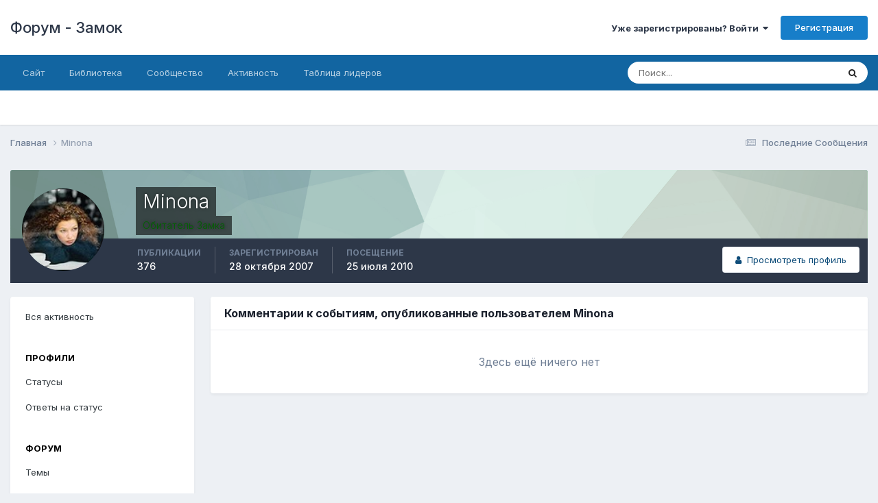

--- FILE ---
content_type: text/html;charset=UTF-8
request_url: https://zamok.druzya.org/index.php?/profile/79-minona/content/&type=calendar_event_comment&change_section=1
body_size: 8715
content:
<!DOCTYPE html>
<html lang="ru-RU" dir="ltr">
	<head>
		<meta charset="utf-8">
        
		<title>Публикации Minona - Форум - Замок</title>
		
		
		
		

	<meta name="viewport" content="width=device-width, initial-scale=1">


	
	


	<meta name="twitter:card" content="summary" />




	
		
			
				<meta name="robots" content="noindex, follow">
			
		
	

	
		
			
				<meta property="og:site_name" content="Форум - Замок">
			
		
	

	
		
			
				<meta property="og:locale" content="ru_RU">
			
		
	


	
		<link rel="canonical" href="https://zamok.druzya.org/index.php?/profile/79-minona/content/&amp;type=calendar_event_comment" />
	

	
		<link rel="last" href="https://zamok.druzya.org/index.php?/profile/79-minona/content/&amp;type=calendar_event_comment" />
	





<link rel="manifest" href="https://zamok.druzya.org/index.php?/manifest.webmanifest/">
<meta name="msapplication-config" content="https://zamok.druzya.org/index.php?/browserconfig.xml/">
<meta name="msapplication-starturl" content="/">
<meta name="application-name" content="Форум - Замок">
<meta name="apple-mobile-web-app-title" content="Форум - Замок">

	<meta name="theme-color" content="#ffffff">










<link rel="preload" href="//zamok.druzya.org/applications/core/interface/font/fontawesome-webfont.woff2?v=4.7.0" as="font" crossorigin="anonymous">
		


	<link rel="preconnect" href="https://fonts.googleapis.com">
	<link rel="preconnect" href="https://fonts.gstatic.com" crossorigin>
	
		<link href="https://fonts.googleapis.com/css2?family=Inter:wght@300;400;500;600;700&display=swap" rel="stylesheet">
	



	<link rel='stylesheet' href='https://zamok.druzya.org/uploads/css_built_1/341e4a57816af3ba440d891ca87450ff_framework.css?v=96a60664641763919393' media='all'>

	<link rel='stylesheet' href='https://zamok.druzya.org/uploads/css_built_1/05e81b71abe4f22d6eb8d1a929494829_responsive.css?v=96a60664641763919393' media='all'>

	<link rel='stylesheet' href='https://zamok.druzya.org/uploads/css_built_1/20446cf2d164adcc029377cb04d43d17_flags.css?v=96a60664641763919393' media='all'>

	<link rel='stylesheet' href='https://zamok.druzya.org/uploads/css_built_1/90eb5adf50a8c640f633d47fd7eb1778_core.css?v=96a60664641763919393' media='all'>

	<link rel='stylesheet' href='https://zamok.druzya.org/uploads/css_built_1/5a0da001ccc2200dc5625c3f3934497d_core_responsive.css?v=96a60664641763919393' media='all'>

	<link rel='stylesheet' href='https://zamok.druzya.org/uploads/css_built_1/ffdbd8340d5c38a97b780eeb2549bc3f_profiles.css?v=96a60664641763919393' media='all'>

	<link rel='stylesheet' href='https://zamok.druzya.org/uploads/css_built_1/f2ef08fd7eaff94a9763df0d2e2aaa1f_streams.css?v=96a60664641763919393' media='all'>

	<link rel='stylesheet' href='https://zamok.druzya.org/uploads/css_built_1/9be4fe0d9dd3ee2160f368f53374cd3f_leaderboard.css?v=96a60664641763919393' media='all'>

	<link rel='stylesheet' href='https://zamok.druzya.org/uploads/css_built_1/125515e1b6f230e3adf3a20c594b0cea_profiles_responsive.css?v=96a60664641763919393' media='all'>

	<link rel='stylesheet' href='https://zamok.druzya.org/uploads/css_built_1/6a6afb106122c1b73b3caacf669ca862_profile.css?v=96a60664641763919393' media='all'>





<link rel='stylesheet' href='https://zamok.druzya.org/uploads/css_built_1/258adbb6e4f3e83cd3b355f84e3fa002_custom.css?v=96a60664641763919393' media='all'>




		
		

	</head>
	<body class='ipsApp ipsApp_front ipsJS_none ipsClearfix' data-controller='core.front.core.app' data-message="" data-pageApp='core' data-pageLocation='front' data-pageModule='members' data-pageController='profile' data-pageID='79'  >
		
        

        

		<a href='#ipsLayout_mainArea' class='ipsHide' title='Перейти к основной публикации' accesskey='m'>Перейти к публикации</a>
		





		<div id='ipsLayout_header' class='ipsClearfix'>
			<header>
				<div class='ipsLayout_container'>
					

<a href='https://zamok.druzya.org/' id='elSiteTitle' accesskey='1'>Форум - Замок</a>

					
						

	<ul id='elUserNav' class='ipsList_inline cSignedOut ipsResponsive_showDesktop'>
		
        
		
        
        
            
            <li id='elSignInLink'>
                <a href='https://zamok.druzya.org/index.php?/login/' data-ipsMenu-closeOnClick="false" data-ipsMenu id='elUserSignIn'>
                    Уже зарегистрированы? Войти &nbsp;<i class='fa fa-caret-down'></i>
                </a>
                
<div id='elUserSignIn_menu' class='ipsMenu ipsMenu_auto ipsHide'>
	<form accept-charset='utf-8' method='post' action='https://zamok.druzya.org/index.php?/login/'>
		<input type="hidden" name="csrfKey" value="59495bd03f20d277d09d7d146789b20d">
		<input type="hidden" name="ref" value="aHR0cHM6Ly96YW1vay5kcnV6eWEub3JnL2luZGV4LnBocD8vcHJvZmlsZS83OS1taW5vbmEvY29udGVudC8mdHlwZT1jYWxlbmRhcl9ldmVudF9jb21tZW50JmNoYW5nZV9zZWN0aW9uPTE=">
		<div data-role="loginForm">
			
			
			
				
<div class="ipsPad ipsForm ipsForm_vertical">
	<h4 class="ipsType_sectionHead">Войти</h4>
	<br><br>
	<ul class='ipsList_reset'>
		<li class="ipsFieldRow ipsFieldRow_noLabel ipsFieldRow_fullWidth">
			
			
				<input type="text" placeholder="Имя пользователя" name="auth" autocomplete="username">
			
		</li>
		<li class="ipsFieldRow ipsFieldRow_noLabel ipsFieldRow_fullWidth">
			<input type="password" placeholder="Пароль" name="password" autocomplete="current-password">
		</li>
		<li class="ipsFieldRow ipsFieldRow_checkbox ipsClearfix">
			<span class="ipsCustomInput">
				<input type="checkbox" name="remember_me" id="remember_me_checkbox" value="1" checked aria-checked="true">
				<span></span>
			</span>
			<div class="ipsFieldRow_content">
				<label class="ipsFieldRow_label" for="remember_me_checkbox">Запомнить меня</label>
				<span class="ipsFieldRow_desc">Не рекомендуется на общедоступных компьютерах</span>
			</div>
		</li>
		<li class="ipsFieldRow ipsFieldRow_fullWidth">
			<button type="submit" name="_processLogin" value="usernamepassword" class="ipsButton ipsButton_primary ipsButton_small" id="elSignIn_submit">Войти</button>
			
				<p class="ipsType_right ipsType_small">
					
						<a href='https://zamok.druzya.org/index.php?/lostpassword/' data-ipsDialog data-ipsDialog-title='Забыли пароль?'>
					
					Забыли пароль?</a>
				</p>
			
		</li>
	</ul>
</div>
			
		</div>
	</form>
</div>
            </li>
            
        
		
			<li>
				
					<a href='https://zamok.druzya.org/index.php?/register/' data-ipsDialog data-ipsDialog-size='narrow' data-ipsDialog-title='Регистрация' id='elRegisterButton' class='ipsButton ipsButton_normal ipsButton_primary'>Регистрация</a>
				
			</li>
		
	</ul>

						
<ul class='ipsMobileHamburger ipsList_reset ipsResponsive_hideDesktop'>
	<li data-ipsDrawer data-ipsDrawer-drawerElem='#elMobileDrawer'>
		<a href='#'>
			
			
				
			
			
			
			<i class='fa fa-navicon'></i>
		</a>
	</li>
</ul>
					
				</div>
			</header>
			

	<nav data-controller='core.front.core.navBar' class=' ipsResponsive_showDesktop'>
		<div class='ipsNavBar_primary ipsLayout_container '>
			<ul data-role="primaryNavBar" class='ipsClearfix'>
				


	
		
		
		<li  id='elNavSecondary_18' data-role="navBarItem" data-navApp="core" data-navExt="CustomItem">
			
			
				<a href="https://druzya.org"  data-navItem-id="18" >
					Сайт<span class='ipsNavBar_active__identifier'></span>
				</a>
			
			
		</li>
	
	

	
		
		
		<li  id='elNavSecondary_19' data-role="navBarItem" data-navApp="core" data-navExt="CustomItem">
			
			
				<a href="https://lib.druzya.org/" target='_blank' rel="noopener" data-navItem-id="19" >
					Библиотека<span class='ipsNavBar_active__identifier'></span>
				</a>
			
			
		</li>
	
	

	
		
		
		<li  id='elNavSecondary_1' data-role="navBarItem" data-navApp="core" data-navExt="CustomItem">
			
			
				<a href="https://zamok.druzya.org"  data-navItem-id="1" >
					Сообщество<span class='ipsNavBar_active__identifier'></span>
				</a>
			
			
				<ul class='ipsNavBar_secondary ipsHide' data-role='secondaryNavBar'>
					


	
		
		
		<li  id='elNavSecondary_8' data-role="navBarItem" data-navApp="forums" data-navExt="Forums">
			
			
				<a href="https://zamok.druzya.org/index.php"  data-navItem-id="8" >
					Форум<span class='ipsNavBar_active__identifier'></span>
				</a>
			
			
		</li>
	
	

	
		
		
		<li  id='elNavSecondary_9' data-role="navBarItem" data-navApp="calendar" data-navExt="Calendar">
			
			
				<a href="https://zamok.druzya.org/index.php?/events/"  data-navItem-id="9" >
					Календарь<span class='ipsNavBar_active__identifier'></span>
				</a>
			
			
		</li>
	
	

	
	

	
		
		
		<li  id='elNavSecondary_11' data-role="navBarItem" data-navApp="core" data-navExt="StaffDirectory">
			
			
				<a href="https://zamok.druzya.org/index.php?/staff/"  data-navItem-id="11" >
					Наша команда<span class='ipsNavBar_active__identifier'></span>
				</a>
			
			
		</li>
	
	

	
		
		
		<li  id='elNavSecondary_12' data-role="navBarItem" data-navApp="core" data-navExt="OnlineUsers">
			
			
				<a href="https://zamok.druzya.org/index.php?/online/"  data-navItem-id="12" >
					Пользователи в сети<span class='ipsNavBar_active__identifier'></span>
				</a>
			
			
		</li>
	
	

	
		
		
		<li  id='elNavSecondary_13' data-role="navBarItem" data-navApp="core" data-navExt="Leaderboard">
			
			
				<a href="https://zamok.druzya.org/index.php?/leaderboard/"  data-navItem-id="13" >
					Таблица лидеров<span class='ipsNavBar_active__identifier'></span>
				</a>
			
			
		</li>
	
	

					<li class='ipsHide' id='elNavigationMore_1' data-role='navMore'>
						<a href='#' data-ipsMenu data-ipsMenu-appendTo='#elNavigationMore_1' id='elNavigationMore_1_dropdown'>Больше <i class='fa fa-caret-down'></i></a>
						<ul class='ipsHide ipsMenu ipsMenu_auto' id='elNavigationMore_1_dropdown_menu' data-role='moreDropdown'></ul>
					</li>
				</ul>
			
		</li>
	
	

	
		
		
		<li  id='elNavSecondary_2' data-role="navBarItem" data-navApp="core" data-navExt="CustomItem">
			
			
				<a href="https://zamok.druzya.org/index.php?/discover/"  data-navItem-id="2" >
					Активность<span class='ipsNavBar_active__identifier'></span>
				</a>
			
			
				<ul class='ipsNavBar_secondary ipsHide' data-role='secondaryNavBar'>
					


	
		
		
		<li  id='elNavSecondary_3' data-role="navBarItem" data-navApp="core" data-navExt="AllActivity">
			
			
				<a href="https://zamok.druzya.org/index.php?/discover/"  data-navItem-id="3" >
					Вся активность<span class='ipsNavBar_active__identifier'></span>
				</a>
			
			
		</li>
	
	

	
		
		
		<li  id='elNavSecondary_4' data-role="navBarItem" data-navApp="core" data-navExt="YourActivityStreams">
			
			
				<a href="#" id="elNavigation_4" data-ipsMenu data-ipsMenu-appendTo='#elNavSecondary_2' data-ipsMenu-activeClass='ipsNavActive_menu' data-navItem-id="4" >
					Мои ленты <i class="fa fa-caret-down"></i><span class='ipsNavBar_active__identifier'></span>
				</a>
				<ul id="elNavigation_4_menu" class="ipsMenu ipsMenu_auto ipsHide">
					

	
		
			<li class='ipsMenu_item' data-streamid='6'>
				<a href='https://zamok.druzya.org/index.php?/discover/6/' >
					Последние Сообщения
				</a>
			</li>
		
	

				</ul>
			
			
		</li>
	
	

	
	

	
	

	
		
		
		<li  id='elNavSecondary_7' data-role="navBarItem" data-navApp="core" data-navExt="Search">
			
			
				<a href="https://zamok.druzya.org/index.php?/search/"  data-navItem-id="7" >
					Поиск<span class='ipsNavBar_active__identifier'></span>
				</a>
			
			
		</li>
	
	

					<li class='ipsHide' id='elNavigationMore_2' data-role='navMore'>
						<a href='#' data-ipsMenu data-ipsMenu-appendTo='#elNavigationMore_2' id='elNavigationMore_2_dropdown'>Больше <i class='fa fa-caret-down'></i></a>
						<ul class='ipsHide ipsMenu ipsMenu_auto' id='elNavigationMore_2_dropdown_menu' data-role='moreDropdown'></ul>
					</li>
				</ul>
			
		</li>
	
	

	
		
		
		<li  id='elNavSecondary_14' data-role="navBarItem" data-navApp="core" data-navExt="Leaderboard">
			
			
				<a href="https://zamok.druzya.org/index.php?/leaderboard/"  data-navItem-id="14" >
					Таблица лидеров<span class='ipsNavBar_active__identifier'></span>
				</a>
			
			
		</li>
	
	

	
	

	
	

				<li class='ipsHide' id='elNavigationMore' data-role='navMore'>
					<a href='#' data-ipsMenu data-ipsMenu-appendTo='#elNavigationMore' id='elNavigationMore_dropdown'>Больше</a>
					<ul class='ipsNavBar_secondary ipsHide' data-role='secondaryNavBar'>
						<li class='ipsHide' id='elNavigationMore_more' data-role='navMore'>
							<a href='#' data-ipsMenu data-ipsMenu-appendTo='#elNavigationMore_more' id='elNavigationMore_more_dropdown'>Больше <i class='fa fa-caret-down'></i></a>
							<ul class='ipsHide ipsMenu ipsMenu_auto' id='elNavigationMore_more_dropdown_menu' data-role='moreDropdown'></ul>
						</li>
					</ul>
				</li>
			</ul>
			

	<div id="elSearchWrapper">
		<div id='elSearch' data-controller="core.front.core.quickSearch">
			<form accept-charset='utf-8' action='//zamok.druzya.org/index.php?/search/&amp;do=quicksearch' method='post'>
                <input type='search' id='elSearchField' placeholder='Поиск...' name='q' autocomplete='off' aria-label='Поиск'>
                <details class='cSearchFilter'>
                    <summary class='cSearchFilter__text'></summary>
                    <ul class='cSearchFilter__menu'>
                        
                        <li><label><input type="radio" name="type" value="all" ><span class='cSearchFilter__menuText'>Везде</span></label></li>
                        
                        
                            <li><label><input type="radio" name="type" value="core_statuses_status" checked><span class='cSearchFilter__menuText'>Статусы</span></label></li>
                        
                            <li><label><input type="radio" name="type" value="forums_topic"><span class='cSearchFilter__menuText'>Темы</span></label></li>
                        
                            <li><label><input type="radio" name="type" value="calendar_event"><span class='cSearchFilter__menuText'>События</span></label></li>
                        
                            <li><label><input type="radio" name="type" value="core_members"><span class='cSearchFilter__menuText'>Пользователи</span></label></li>
                        
                    </ul>
                </details>
				<button class='cSearchSubmit' type="submit" aria-label='Поиск'><i class="fa fa-search"></i></button>
			</form>
		</div>
	</div>

		</div>
	</nav>

			
<ul id='elMobileNav' class='ipsResponsive_hideDesktop' data-controller='core.front.core.mobileNav'>
	
		
			<li id='elMobileBreadcrumb'>
				<a href='https://zamok.druzya.org/'>
					<span>Главная</span>
				</a>
			</li>
		
	
	
	
	<li >
		<a data-action="defaultStream" href='https://zamok.druzya.org/index.php?/discover/6/'><i class="fa fa-newspaper-o" aria-hidden="true"></i></a>
	</li>

	

	
		<li class='ipsJS_show'>
			<a href='https://zamok.druzya.org/index.php?/search/'><i class='fa fa-search'></i></a>
		</li>
	
</ul>
		</div>
		<main id='ipsLayout_body' class='ipsLayout_container'>
			<div id='ipsLayout_contentArea'>
				<div id='ipsLayout_contentWrapper'>
					
<nav class='ipsBreadcrumb ipsBreadcrumb_top ipsFaded_withHover'>
	

	<ul class='ipsList_inline ipsPos_right'>
		
		<li >
			<a data-action="defaultStream" class='ipsType_light '  href='https://zamok.druzya.org/index.php?/discover/6/'><i class="fa fa-newspaper-o" aria-hidden="true"></i> <span>Последние Сообщения</span></a>
		</li>
		
	</ul>

	<ul data-role="breadcrumbList">
		<li>
			<a title="Главная" href='https://zamok.druzya.org/'>
				<span>Главная <i class='fa fa-angle-right'></i></span>
			</a>
		</li>
		
		
			<li>
				
					<a href='https://zamok.druzya.org/index.php?/profile/79-minona/'>
						<span>Minona </span>
					</a>
				
			</li>
		
	</ul>
</nav>
					
					<div id='ipsLayout_mainArea'>
						
						
						
						

	




						


<div data-controller='core.front.profile.main' id='elProfileUserContent'>
	

<header data-role="profileHeader">
    <div class='ipsPageHead_special cProfileHeaderMinimal' id='elProfileHeader' data-controller='core.global.core.coverPhoto' data-url="https://zamok.druzya.org/index.php?/profile/79-minona/&amp;csrfKey=59495bd03f20d277d09d7d146789b20d" data-coverOffset='0'>
        
        <div class='ipsCoverPhoto_container' style="background-color: hsl(160, 100%, 80% )">
            <img src='https://zamok.druzya.org/uploads/set_resources_1/84c1e40ea0e759e3f1505eb1788ddf3c_pattern.png' class='ipsCoverPhoto_photo' data-action="toggleCoverPhoto" alt=''>
        </div>
        
        
        <div class='ipsColumns ipsColumns_collapsePhone' data-hideOnCoverEdit>
            <div class='ipsColumn ipsColumn_fixed ipsColumn_narrow ipsPos_center' id='elProfilePhoto'>
                
                <a href="https://zamok.druzya.org/uploads/av-79.jpg" data-ipsLightbox class='ipsUserPhoto ipsUserPhoto_xlarge'>
                    <img src='https://zamok.druzya.org/uploads/av-79.jpg' alt=''>
                </a>
                
                
            </div>
            <div class='ipsColumn ipsColumn_fluid'>
                <div class='ipsPos_left ipsPad cProfileHeader_name ipsType_normal'>
                    <h1 class='ipsType_reset ipsPageHead_barText'>
                        Minona

                        
                        
                    </h1>
                    <span>
						
						<span class='ipsPageHead_barText'><span style='color:darkgreen'>Обитатель Замка</span>
					</span>
                </div>
                
                <ul class='ipsList_inline ipsPad ipsResponsive_hidePhone ipsResponsive_block ipsPos_left'>
                    
                    <li>

<div data-followApp='core' data-followArea='member' data-followID='79'  data-controller='core.front.core.followButton'>
	
		

	
</div></li>
                    
                    
                </ul>
                
            </div>
        </div>
    </div>

    <div class='ipsGrid ipsAreaBackground ipsPad ipsResponsive_showPhone ipsResponsive_block'>
        
        
        

        
        
        <div data-role='switchView' class='ipsGrid_span12'>
            <div data-action="goToProfile" data-type='phone' class=''>
                <a href='https://zamok.druzya.org/index.php?/profile/79-minona/' class='ipsButton ipsButton_veryLight ipsButton_small ipsButton_fullWidth' title="Профиль Minona"><i class='fa fa-user'></i></a>
            </div>
            <div data-action="browseContent" data-type='phone' class='ipsHide'>
                <a href="https://zamok.druzya.org/index.php?/profile/79-minona/content/" rel="nofollow" class='ipsButton ipsButton_veryLight ipsButton_small ipsButton_fullWidth'  title="Публикации Minona"><i class='fa fa-newspaper-o'></i></a>
            </div>
        </div>
    </div>

    <div id='elProfileStats' class='ipsClearfix sm:ipsPadding ipsResponsive_pull'>
        <div data-role='switchView' class='ipsResponsive_hidePhone ipsPos_right'>
            <a href='https://zamok.druzya.org/index.php?/profile/79-minona/' class='ipsButton ipsButton_veryLight ipsButton_small ipsPos_right ' data-action="goToProfile" data-type='full' title="Профиль Minona"><i class='fa fa-user'></i> <span class='ipsResponsive_showDesktop ipsResponsive_inline'>&nbsp;Просмотреть профиль</span></a>
            <a href="https://zamok.druzya.org/index.php?/profile/79-minona/content/" rel="nofollow" class='ipsButton ipsButton_veryLight ipsButton_small ipsPos_right ipsHide' data-action="browseContent" data-type='full' title="Публикации Minona"><i class='fa fa-newspaper-o'></i> <span class='ipsResponsive_showDesktop ipsResponsive_inline'>&nbsp;Активность</span></a>
        </div>
        <ul class='ipsList_reset ipsFlex ipsFlex-ai:center ipsFlex-fw:wrap ipsPos_left ipsResponsive_noFloat'>
            <li>
                <h4 class='ipsType_minorHeading'>Публикации</h4>
                376
            </li>
            <li>
                <h4 class='ipsType_minorHeading'>Зарегистрирован</h4>
                <time datetime='2007-10-28T04:43:19Z' title='10/28/07 04:43' data-short='18 г'>28 октября 2007</time>
            </li>
            
            <li>
                <h4 class='ipsType_minorHeading'>Посещение</h4>
                <span>
					
                    <time datetime='2010-07-25T21:34:37Z' title='07/25/10 21:34' data-short='15 г'>25 июля 2010</time>
				</span>
            </li>
            
            
        </ul>
    </div>
</header>
	<div data-role="profileContent" class='ipsSpacer_top'>

		<div class="ipsColumns ipsColumns_collapsePhone">
			<div class="ipsColumn ipsColumn_wide">
				<div class='ipsPadding:half ipsBox'>
					<div class="ipsSideMenu" data-ipsTabBar data-ipsTabBar-contentArea='#elUserContent' data-ipsTabBar-itemselector=".ipsSideMenu_item" data-ipsTabBar-activeClass="ipsSideMenu_itemActive" data-ipsSideMenu>
						<h3 class="ipsSideMenu_mainTitle ipsAreaBackground_light ipsType_medium">
							<a href="#user_content" class="ipsPad_double" data-action="openSideMenu"><i class="fa fa-bars"></i> &nbsp;Тип публикации&nbsp;<i class="fa fa-caret-down"></i></a>
						</h3>
						<div>
							<ul class="ipsSideMenu_list">
								<li><a href="https://zamok.druzya.org/index.php?/profile/79-minona/content/&amp;change_section=1" class="ipsSideMenu_item ">Вся активность</a></li>
							</ul>
							
								<h4 class='ipsSideMenu_subTitle'>Профили</h4>
								<ul class="ipsSideMenu_list">
									
										<li><a href="https://zamok.druzya.org/index.php?/profile/79-minona/content/&amp;type=core_statuses_status&amp;change_section=1" class="ipsSideMenu_item ">Статусы</a></li>
									
										<li><a href="https://zamok.druzya.org/index.php?/profile/79-minona/content/&amp;type=core_statuses_reply&amp;change_section=1" class="ipsSideMenu_item ">Ответы на статус</a></li>
									
								</ul>
							
								<h4 class='ipsSideMenu_subTitle'>Форум</h4>
								<ul class="ipsSideMenu_list">
									
										<li><a href="https://zamok.druzya.org/index.php?/profile/79-minona/content/&amp;type=forums_topic&amp;change_section=1" class="ipsSideMenu_item ">Темы</a></li>
									
										<li><a href="https://zamok.druzya.org/index.php?/profile/79-minona/content/&amp;type=forums_topic_post&amp;change_section=1" class="ipsSideMenu_item ">Сообщения</a></li>
									
								</ul>
							
								<h4 class='ipsSideMenu_subTitle'>Календарь</h4>
								<ul class="ipsSideMenu_list">
									
										<li><a href="https://zamok.druzya.org/index.php?/profile/79-minona/content/&amp;type=calendar_event&amp;change_section=1" class="ipsSideMenu_item ">События</a></li>
									
										<li><a href="https://zamok.druzya.org/index.php?/profile/79-minona/content/&amp;type=calendar_event_comment&amp;change_section=1" class="ipsSideMenu_item ipsSideMenu_itemActive">Комментарии к событиям</a></li>
									
								</ul>
							
						</div>			
					</div>
				</div>
			</div>
			<div class="ipsColumn ipsColumn_fluid" id='elUserContent'>
				
<div class='ipsBox'>
	<h2 class='ipsType_sectionTitle ipsType_reset'>Комментарии к событиям, опубликованные пользователем Minona</h2>
	
<div data-baseurl='https://zamok.druzya.org/index.php?/profile/79-minona/content/&amp;type=calendar_event_comment' data-resort='listResort' data-controller='core.global.core.table'   data-tableID='4e7f89301af2cc39f73dfb6e8a599e5e'>
	

	

	
		
			<div class='ipsType_center ipsPad'>
				<p class='ipsType_large ipsType_light'>Здесь ещё ничего нет</p>
				
			</div>
		

	
	<div class="ipsButtonBar ipsPad_half ipsClearfix ipsClear ipsHide" data-role="tablePagination">
		


	</div>
</div>
</div>
			</div>
		</div>

	</div>
</div>

						


					</div>
					


					
<nav class='ipsBreadcrumb ipsBreadcrumb_bottom ipsFaded_withHover'>
	
		


	

	<ul class='ipsList_inline ipsPos_right'>
		
		<li >
			<a data-action="defaultStream" class='ipsType_light '  href='https://zamok.druzya.org/index.php?/discover/6/'><i class="fa fa-newspaper-o" aria-hidden="true"></i> <span>Последние Сообщения</span></a>
		</li>
		
	</ul>

	<ul data-role="breadcrumbList">
		<li>
			<a title="Главная" href='https://zamok.druzya.org/'>
				<span>Главная <i class='fa fa-angle-right'></i></span>
			</a>
		</li>
		
		
			<li>
				
					<a href='https://zamok.druzya.org/index.php?/profile/79-minona/'>
						<span>Minona </span>
					</a>
				
			</li>
		
	</ul>
</nav>
				</div>
			</div>
			
		</main>
		<footer id='ipsLayout_footer' class='ipsClearfix'>
			<div class='ipsLayout_container'>
				
				


<ul class='ipsList_inline ipsType_center ipsSpacer_top' id="elFooterLinks">
	
	
		<li>
			<a href='#elNavLang_menu' id='elNavLang' data-ipsMenu data-ipsMenu-above>Язык <i class='fa fa-caret-down'></i></a>
			<ul id='elNavLang_menu' class='ipsMenu ipsMenu_selectable ipsHide'>
			
				<li class='ipsMenu_item ipsMenu_itemChecked'>
					<form action="//zamok.druzya.org/index.php?/language/&amp;csrfKey=59495bd03f20d277d09d7d146789b20d" method="post">
					<input type="hidden" name="ref" value="aHR0cHM6Ly96YW1vay5kcnV6eWEub3JnL2luZGV4LnBocD8vcHJvZmlsZS83OS1taW5vbmEvY29udGVudC8mdHlwZT1jYWxlbmRhcl9ldmVudF9jb21tZW50JmNoYW5nZV9zZWN0aW9uPTE=">
					<button type='submit' name='id' value='3' class='ipsButton ipsButton_link ipsButton_link_secondary'><i class='ipsFlag ipsFlag-ru'></i> Русский (RU) (По умолчанию)</button>
					</form>
				</li>
			
				<li class='ipsMenu_item'>
					<form action="//zamok.druzya.org/index.php?/language/&amp;csrfKey=59495bd03f20d277d09d7d146789b20d" method="post">
					<input type="hidden" name="ref" value="aHR0cHM6Ly96YW1vay5kcnV6eWEub3JnL2luZGV4LnBocD8vcHJvZmlsZS83OS1taW5vbmEvY29udGVudC8mdHlwZT1jYWxlbmRhcl9ldmVudF9jb21tZW50JmNoYW5nZV9zZWN0aW9uPTE=">
					<button type='submit' name='id' value='1' class='ipsButton ipsButton_link ipsButton_link_secondary'><i class='ipsFlag ipsFlag-us'></i> English (USA) </button>
					</form>
				</li>
			
			</ul>
		</li>
	
	
	
	
	
		<li><a rel="nofollow" href='https://zamok.druzya.org/index.php?/contact/' data-ipsdialog  data-ipsdialog-title="Обратная связь">Обратная связь</a></li>
	
	<li><a rel="nofollow" href='https://zamok.druzya.org/index.php?/cookies/'>Cookies</a></li>

</ul>	


<p id='elCopyright'>
	<span id='elCopyright_userLine'></span>
	<a rel='nofollow' title='Invision Community' href='https://www.invisioncommunity.com/'>Powered by Invision Community</a>
</p>
			</div>
		</footer>
		
<div id='elMobileDrawer' class='ipsDrawer ipsHide'>
	<div class='ipsDrawer_menu'>
		<a href='#' class='ipsDrawer_close' data-action='close'><span>&times;</span></a>
		<div class='ipsDrawer_content ipsFlex ipsFlex-fd:column'>
			
				<div class='ipsPadding ipsBorder_bottom'>
					<ul class='ipsToolList ipsToolList_vertical'>
						<li>
							<a href='https://zamok.druzya.org/index.php?/login/' id='elSigninButton_mobile' class='ipsButton ipsButton_light ipsButton_small ipsButton_fullWidth'>Уже зарегистрированы? Войти</a>
						</li>
						
							<li>
								
									<a href='https://zamok.druzya.org/index.php?/register/' data-ipsDialog data-ipsDialog-size='narrow' data-ipsDialog-title='Регистрация' data-ipsDialog-fixed='true' id='elRegisterButton_mobile' class='ipsButton ipsButton_small ipsButton_fullWidth ipsButton_important'>Регистрация</a>
								
							</li>
						
					</ul>
				</div>
			

			

			<ul class='ipsDrawer_list ipsFlex-flex:11'>
				

				
				
				
				
					
						
						
							<li><a href='https://druzya.org' >Сайт</a></li>
						
					
				
					
						
						
							<li><a href='https://lib.druzya.org/' target='_blank' rel="noopener">Библиотека</a></li>
						
					
				
					
						
						
							<li class='ipsDrawer_itemParent'>
								<h4 class='ipsDrawer_title'><a href='#'>Сообщество</a></h4>
								<ul class='ipsDrawer_list'>
									<li data-action="back"><a href='#'>Назад</a></li>
									
									
										
										
										
											
												
											
										
											
												
											
										
											
										
											
												
											
										
											
												
											
										
											
												
											
										
									
													
									
										<li><a href='https://zamok.druzya.org'>Сообщество</a></li>
									
									
									
										


	
		
			<li>
				<a href='https://zamok.druzya.org/index.php' >
					Форум
				</a>
			</li>
		
	

	
		
			<li>
				<a href='https://zamok.druzya.org/index.php?/events/' >
					Календарь
				</a>
			</li>
		
	

	

	
		
			<li>
				<a href='https://zamok.druzya.org/index.php?/staff/' >
					Наша команда
				</a>
			</li>
		
	

	
		
			<li>
				<a href='https://zamok.druzya.org/index.php?/online/' >
					Пользователи в сети
				</a>
			</li>
		
	

	
		
			<li>
				<a href='https://zamok.druzya.org/index.php?/leaderboard/' >
					Таблица лидеров
				</a>
			</li>
		
	

										
								</ul>
							</li>
						
					
				
					
						
						
							<li class='ipsDrawer_itemParent'>
								<h4 class='ipsDrawer_title'><a href='#'>Активность</a></h4>
								<ul class='ipsDrawer_list'>
									<li data-action="back"><a href='#'>Назад</a></li>
									
									
										
										
										
											
												
													
													
									
													
									
									
									
										


	
		
			<li>
				<a href='https://zamok.druzya.org/index.php?/discover/' >
					Вся активность
				</a>
			</li>
		
	

	
		
			
			<li class='ipsDrawer_itemParent'>
				<h4 class='ipsDrawer_title'><a href='#'>Мои ленты</a></h4>
				<ul class='ipsDrawer_list'>
					<li data-action="back"><a href='#'>Назад</a></li>
					
					


	
		
			<li>
				<a href='https://zamok.druzya.org/index.php?/discover/6/' >
					Последние Сообщения
				</a>
			</li>
		
	

				</ul>
			</li>
		
	

	

	

	
		
			<li>
				<a href='https://zamok.druzya.org/index.php?/search/' >
					Поиск
				</a>
			</li>
		
	

										
								</ul>
							</li>
						
					
				
					
						
						
							<li><a href='https://zamok.druzya.org/index.php?/leaderboard/' >Таблица лидеров</a></li>
						
					
				
					
				
					
				
				
			</ul>

			
		</div>
	</div>
</div>

<div id='elMobileCreateMenuDrawer' class='ipsDrawer ipsHide'>
	<div class='ipsDrawer_menu'>
		<a href='#' class='ipsDrawer_close' data-action='close'><span>&times;</span></a>
		<div class='ipsDrawer_content ipsSpacer_bottom ipsPad'>
			<ul class='ipsDrawer_list'>
				<li class="ipsDrawer_listTitle ipsType_reset">Создать...</li>
				
			</ul>
		</div>
	</div>
</div>
		
		

	
	<script type='text/javascript'>
		var ipsDebug = false;		
	
		var CKEDITOR_BASEPATH = '//zamok.druzya.org/applications/core/interface/ckeditor/ckeditor/';
	
		var ipsSettings = {
			
			
			cookie_path: "/",
			
			cookie_prefix: "ips4_",
			
			
			cookie_ssl: true,
			
            essential_cookies: ["oauth_authorize","member_id","login_key","clearAutosave","lastSearch","device_key","IPSSessionFront","loggedIn","noCache","hasJS","cookie_consent","cookie_consent_optional","language","forumpass_*"],
			upload_imgURL: "https://zamok.druzya.org/uploads/set_resources_1/0cb563f8144768654a2205065d13abd6_upload.png",
			message_imgURL: "https://zamok.druzya.org/uploads/set_resources_1/0cb563f8144768654a2205065d13abd6_message.png",
			notification_imgURL: "https://zamok.druzya.org/uploads/set_resources_1/0cb563f8144768654a2205065d13abd6_notification.png",
			baseURL: "//zamok.druzya.org/",
			jsURL: "//zamok.druzya.org/applications/core/interface/js/js.php",
			csrfKey: "59495bd03f20d277d09d7d146789b20d",
			antiCache: "96a60664641763919393",
			jsAntiCache: "96a60664641768796790",
			disableNotificationSounds: true,
			useCompiledFiles: true,
			links_external: true,
			memberID: 0,
			lazyLoadEnabled: false,
			blankImg: "//zamok.druzya.org/applications/core/interface/js/spacer.png",
			googleAnalyticsEnabled: false,
			matomoEnabled: false,
			viewProfiles: true,
			mapProvider: 'none',
			mapApiKey: '',
			pushPublicKey: "BPfn-QSDuMoeSafMEttQW0jUZMDcX5qRk_CEOVJa2nWzrbmVbyzaamA-3MDUCfCuNFd6ElhLJCunuDLuMYFxacs",
			relativeDates: true
		};
		
		
		
		
			ipsSettings['maxImageDimensions'] = {
				width: 1000,
				height: 750
			};
		
		
	</script>





<script type='text/javascript' src='https://zamok.druzya.org/uploads/javascript_global/root_library.js?v=96a60664641768796790' data-ips></script>


<script type='text/javascript' src='https://zamok.druzya.org/uploads/javascript_global/root_js_lang_3.js?v=96a60664641768796790' data-ips></script>


<script type='text/javascript' src='https://zamok.druzya.org/uploads/javascript_global/root_framework.js?v=96a60664641768796790' data-ips></script>


<script type='text/javascript' src='https://zamok.druzya.org/uploads/javascript_core/global_global_core.js?v=96a60664641768796790' data-ips></script>


<script type='text/javascript' src='https://zamok.druzya.org/uploads/javascript_global/root_front.js?v=96a60664641768796790' data-ips></script>


<script type='text/javascript' src='https://zamok.druzya.org/uploads/javascript_core/front_front_core.js?v=96a60664641768796790' data-ips></script>


<script type='text/javascript' src='https://zamok.druzya.org/uploads/javascript_core/front_front_statuses.js?v=96a60664641768796790' data-ips></script>


<script type='text/javascript' src='https://zamok.druzya.org/uploads/javascript_core/front_front_profile.js?v=96a60664641768796790' data-ips></script>


<script type='text/javascript' src='https://zamok.druzya.org/uploads/javascript_core/front_app.js?v=96a60664641768796790' data-ips></script>


<script type='text/javascript' src='https://zamok.druzya.org/uploads/javascript_global/root_map.js?v=96a60664641768796790' data-ips></script>



	<script type='text/javascript'>
		
			ips.setSetting( 'date_format', jQuery.parseJSON('"mm\/dd\/yy"') );
		
			ips.setSetting( 'date_first_day', jQuery.parseJSON('0') );
		
			ips.setSetting( 'ipb_url_filter_option', jQuery.parseJSON('"none"') );
		
			ips.setSetting( 'url_filter_any_action', jQuery.parseJSON('"allow"') );
		
			ips.setSetting( 'bypass_profanity', jQuery.parseJSON('0') );
		
			ips.setSetting( 'emoji_style', jQuery.parseJSON('"disabled"') );
		
			ips.setSetting( 'emoji_shortcodes', jQuery.parseJSON('true') );
		
			ips.setSetting( 'emoji_ascii', jQuery.parseJSON('true') );
		
			ips.setSetting( 'emoji_cache', jQuery.parseJSON('1763918486') );
		
			ips.setSetting( 'image_jpg_quality', jQuery.parseJSON('85') );
		
			ips.setSetting( 'cloud2', jQuery.parseJSON('false') );
		
			ips.setSetting( 'isAnonymous', jQuery.parseJSON('false') );
		
		
        
    </script>



<script type='application/ld+json'>
{
    "@context": "http://www.schema.org",
    "publisher": "https://zamok.druzya.org/#organization",
    "@type": "WebSite",
    "@id": "https://zamok.druzya.org/#website",
    "mainEntityOfPage": "https://zamok.druzya.org/",
    "name": "\u0424\u043e\u0440\u0443\u043c - \u0417\u0430\u043c\u043e\u043a",
    "url": "https://zamok.druzya.org/",
    "potentialAction": {
        "type": "SearchAction",
        "query-input": "required name=query",
        "target": "https://zamok.druzya.org/index.php?/search/\u0026q={query}"
    },
    "inLanguage": [
        {
            "@type": "Language",
            "name": "\u0420\u0443\u0441\u0441\u043a\u0438\u0439 (RU)",
            "alternateName": "ru-RU"
        },
        {
            "@type": "Language",
            "name": "English (USA)",
            "alternateName": "en-US"
        }
    ]
}	
</script>

<script type='application/ld+json'>
{
    "@context": "http://www.schema.org",
    "@type": "Organization",
    "@id": "https://zamok.druzya.org/#organization",
    "mainEntityOfPage": "https://zamok.druzya.org/",
    "name": "\u0424\u043e\u0440\u0443\u043c - \u0417\u0430\u043c\u043e\u043a",
    "url": "https://zamok.druzya.org/"
}	
</script>

<script type='application/ld+json'>
{
    "@context": "http://schema.org",
    "@type": "BreadcrumbList",
    "itemListElement": [
        {
            "@type": "ListItem",
            "position": 1,
            "item": {
                "name": "Minona",
                "@id": "https://zamok.druzya.org/index.php?/profile/79-minona/"
            }
        }
    ]
}	
</script>

<script type='application/ld+json'>
{
    "@context": "http://schema.org",
    "@type": "ContactPage",
    "url": "https://zamok.druzya.org/index.php?/contact/"
}	
</script>



<script type='text/javascript'>
    (() => {
        let gqlKeys = [];
        for (let [k, v] of Object.entries(gqlKeys)) {
            ips.setGraphQlData(k, v);
        }
    })();
</script>
		
		<!--ipsQueryLog-->
		<!--ipsCachingLog-->
		
		
		
        
	<script defer src="https://static.cloudflareinsights.com/beacon.min.js/vcd15cbe7772f49c399c6a5babf22c1241717689176015" integrity="sha512-ZpsOmlRQV6y907TI0dKBHq9Md29nnaEIPlkf84rnaERnq6zvWvPUqr2ft8M1aS28oN72PdrCzSjY4U6VaAw1EQ==" data-cf-beacon='{"version":"2024.11.0","token":"c3b5a990b8a4411587e3ea045e91a7bd","r":1,"server_timing":{"name":{"cfCacheStatus":true,"cfEdge":true,"cfExtPri":true,"cfL4":true,"cfOrigin":true,"cfSpeedBrain":true},"location_startswith":null}}' crossorigin="anonymous"></script>
</body>
</html>

--- FILE ---
content_type: text/javascript
request_url: https://zamok.druzya.org/uploads/javascript_global/root_map.js?v=96a60664641768796790
body_size: 247
content:
var ipsJavascriptMap={"core":{"global_core":"https://zamok.druzya.org/uploads/javascript_core/global_global_core.js","front_core":"https://zamok.druzya.org/uploads/javascript_core/front_front_core.js","front_streams":"https://zamok.druzya.org/uploads/javascript_core/front_front_streams.js","front_statuses":"https://zamok.druzya.org/uploads/javascript_core/front_front_statuses.js","front_profile":"https://zamok.druzya.org/uploads/javascript_core/front_front_profile.js","front_search":"https://zamok.druzya.org/uploads/javascript_core/front_front_search.js","front_system":"https://zamok.druzya.org/uploads/javascript_core/front_front_system.js","front_widgets":"https://zamok.druzya.org/uploads/javascript_core/front_front_widgets.js"},"forums":{"front_topic":"https://zamok.druzya.org/uploads/javascript_forums/front_front_topic.js","front_forum":"https://zamok.druzya.org/uploads/javascript_forums/front_front_forum.js"},"calendar":{"front_browse":"https://zamok.druzya.org/uploads/javascript_calendar/front_front_browse.js","front_overview":"https://zamok.druzya.org/uploads/javascript_calendar/front_front_overview.js"}};;